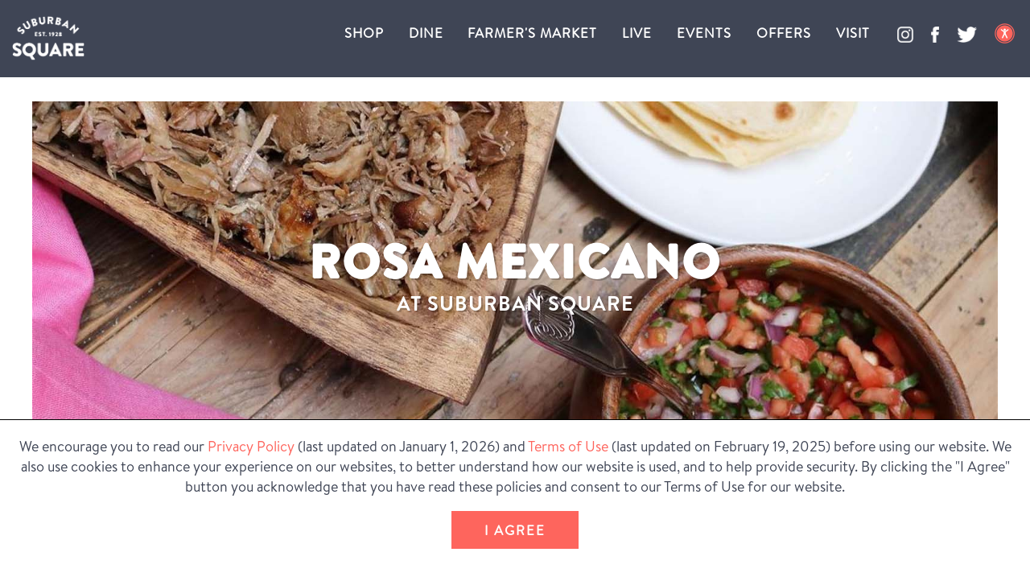

--- FILE ---
content_type: text/html; charset=utf-8
request_url: https://suburbansquare.com/stores/rosa-mexicano/21153/20078/view
body_size: 13349
content:

<!DOCTYPE html>

<html lang="en">
<head><!-- Google Tag Manager --><script>(function(w,d,s,l,i){w[l]=w[l]||[];w[l].push({'gtm.start':new Date().getTime(),event:'gtm.js'});var f=d.getElementsByTagName(s)[0],j=d.createElement(s),dl=l!='dataLayer'?'&l='+l:'';j.async=true;j.src='https://www.googletagmanager.com/gtm.js?id='+i+dl;f.parentNode.insertBefore(j,f);})(window,document,'script','dataLayer','GTM-5C7H9RP');</script><!-- End Google Tag Manager --><title>
	Suburban Square
</title><meta name="description" content="Suburban Square is a modern-day lifestyle destination that&#39;s the perfect mix of modern, classic, and cool. With a curated mix of retail offerings and unique dining options, the Square is the Main Line&#39;s go-to destination to escape the everyday." /><meta name="viewport" content="width=device-width, initial-scale=1, user-scalable=yes" /><meta property="og:title" content="Suburban Square" /><meta property="og:url" content="https://www.suburbansquare.com" /><meta property="og:site_name" content="Suburban Square" /><meta property="og:description" /><link rel="icon" type="image/png" href="https://eu2allwebext.blob.core.windows.net/suburbansquare/www/resources/images/common/icons/i_icon_favicon.png" /><link rel="stylesheet" media="all" href="/resources/styles/common/base.css?v=2501019" /><link rel="stylesheet" media="all" href="/resources/styles/common/accessibility.css?v=231221" /><link rel="stylesheet" href="https://kit.fontawesome.com/7912ddfe96.css" crossorigin="anonymous" />

<script src="/resources/scripts/jquery/core/jquery-3.6.0.min.js"></script>
<script src="/resources/scripts/js/webmain.js?v=240710"></script>

<!-- other -->
<script type="text/javascript" async="" src="https://www.google-analytics.com/analytics.js"></script>

<script async="" src="https://www.googletagmanager.com/gtm.js?id=GTM-TGFW65N"></script>
<script type="text/javascript">
    var gform; gform || (document.addEventListener("gform_main_scripts_loaded", function () { gform.scriptsLoaded = !0 }), window.addEventListener("DOMContentLoaded", function () { gform.domLoaded = !0 }), gform = { domLoaded: !1, scriptsLoaded: !1, initializeOnLoaded: function (o) { gform.domLoaded && gform.scriptsLoaded ? o() : !gform.domLoaded && gform.scriptsLoaded ? window.addEventListener("DOMContentLoaded", o) : document.addEventListener("gform_main_scripts_loaded", o) }, hooks: { action: {}, filter: {} }, addAction: function (o, n, r, t) { gform.addHook("action", o, n, r, t) }, addFilter: function (o, n, r, t) { gform.addHook("filter", o, n, r, t) }, doAction: function (o) { gform.doHook("action", o, arguments) }, applyFilters: function (o) { return gform.doHook("filter", o, arguments) }, removeAction: function (o, n) { gform.removeHook("action", o, n) }, removeFilter: function (o, n, r) { gform.removeHook("filter", o, n, r) }, addHook: function (o, n, r, t, i) { null == gform.hooks[o][n] && (gform.hooks[o][n] = []); var e = gform.hooks[o][n]; null == i && (i = n + "_" + e.length), gform.hooks[o][n].push({ tag: i, callable: r, priority: t = null == t ? 10 : t }) }, doHook: function (n, o, r) { var t; if (r = Array.prototype.slice.call(r, 1), null != gform.hooks[n][o] && ((o = gform.hooks[n][o]).sort(function (o, n) { return o.priority - n.priority }), o.forEach(function (o) { "function" != typeof (t = o.callable) && (t = window[t]), "action" == n ? t.apply(null, r) : r[0] = t.apply(null, r) })), "filter" == n) return r[0] }, removeHook: function (o, n, t, i) { var r; null != gform.hooks[o][n] && (r = (r = gform.hooks[o][n]).filter(function (o, n, r) { return !!(null != i && i != o.tag || null != t && t != o.priority) }), gform.hooks[o][n] = r) } });
</script>

<script type="application/ld+json" class="yoast-schema-graph">{"@context":"https://schema.org","@graph":[{"@type":"WebPage","@id":"https://suburbansquare.com/","url":"https://suburbansquare.com/","name":"Home - Suburban Square","isPartOf":{"@id":"https://suburbansquare.com/#website"},"datePublished":"2018-10-15T17:17:34+00:00","dateModified":"2022-12-14T03:26:57+00:00","description":"From trips down the shore to pop-up picnics on the lawn—Suburban Square has your wants, needs and absolute must-haves all summer long.","breadcrumb":{"@id":"https://suburbansquare.com/#breadcrumb"},"inLanguage":"en-US","potentialAction":[{"@type":"ReadAction","target":["https://suburbansquare.com/"]}]},{"@type":"BreadcrumbList","@id":"https://suburbansquare.com/#breadcrumb","itemListElement":[{"@type":"ListItem","position":1,"name":"Home"}]},{"@type":"WebSite","@id":"https://suburbansquare.com/#website","url":"https://suburbansquare.com/","name":"Suburban Square","description":"Modern. Classic. Cool.","potentialAction":[{"@type":"SearchAction","target":{"@type":"EntryPoint","urlTemplate":"https://suburbansquare.com/?s={search_term_string}"},"query-input":"required name=search_term_string"}],"inLanguage":"en-US"}]}</script>

<!-- Google Tag Manager -->
<script>
    (function (w, d, s, l, i) {
        w[l] = w[l] || []; w[l].push({
            'gtm.start':
                new Date().getTime(), event: 'gtm.js'
        }); var f = d.getElementsByTagName(s)[0],
            j = d.createElement(s), dl = l != 'dataLayer' ? '&l=' + l : ''; j.async = true; j.src =
                'https://www.googletagmanager.com/gtm.js?id=' + i + dl; f.parentNode.insertBefore(j, f);
    })(window, document, 'script', 'dataLayer', 'GTM-TGFW65N');
</script>
<!-- End Google Tag Manager --><!-- Start code for MasterSlider -->
<link type="text/css" rel="stylesheet" href="/resources/scripts/jquery/masterslider/style/masterslider.css" /><link type="text/css" rel="stylesheet" href="/resources/scripts/jquery/masterslider/skins/metro/style.css" />

<script src="/resources/scripts/jquery/masterslider/masterslider.min.js"></script>
<script src="/resources/scripts/jquery/masterslider/jquery.easing.min.js"></script>

<script type="text/javascript">
    $(document).ready(function () {
        var horizontal_aspect_ratio = 9 / 16;
        var vertical_aspect_ratio = 16 / 9;

        var window_width = $(window).width();
        var window_height = $(window).height();

        var width_to_use = "";
        var height_to_use = "";

        var is_landscape = "N";
        var is_portrait = "N";

        if (window_width < window_height) { is_portrait = "Y"; }
        else { is_landscape = "Y"; }

        //home hero photos
        if ($("#home_hero").length > 0)
        {
            var slider_home_hero = new MasterSlider();

            width_to_use = window_width;
            
            if (window_width <= 700 && window_height >= 600 ) { height_to_use = window_height - 300; }
            else if (window_width <= 700 && window_height >= 500) { height_to_use = window_height - 200; }
            else if (window_width <= 700 && window_height >= 400) { height_to_use = window_height - 100; }
            else if (window_width <= 700) { height_to_use = window_height; }
            //--
            else if (window_width <= 1200) { height_to_use = window_height * .8; }
            else { height_to_use = window_height; }

            slider_home_hero.setup('home_hero',
            {
                autoHeight: false,
                width: width_to_use,
                height: height_to_use,
                layout: "fillwidth",
                autoplay: true,
                loop: true,
                view: "fade",
                grabCursor: false,
                space: 0,
                swipe: true,
                mouse: true,
                keyboard: true,
                overPause: false
            });

            if ($(".ms-slide").length >= 2) { slider_home_hero.control("bullets", { autohide: false }); }
            MSScrollParallax.setup(slider_home_hero, 100, 80, true);
        }

        //hero photo for home page - leasing specific slides
        else if ($("#home_hero_video").length > 0) {
            var slider = new MasterSlider();

            if (window_width <= 900 && is_portrait == "Y") { height_to_use = window_height * horizontal_aspect_ratio; }
            else if (window_width <= 900 && is_landscape == "Y") { height_to_use = window_height; }
            else { height_to_use = window_height; }

            slider.setup('home_hero_video', {
                autoHeight: false,
                width: window_width,
                height: height_to_use,
                layout: "fillwidth",
                autoplay: true,
                loop: true,
                view: "fade",
                grabCursor: false,
                space: 0,
                swipe: true,
                mouse: false,
                keyboard: true
            });

            if ($(".ms-slide").length >= 2) { slider.control("bullets", { autohide: false }); }
         
            MSScrollParallax.setup(slider, 50, 80, true);
        }

        //home now open
        if ($("#slides_home_now_open").length > 0)
        {
            var slider_home_now_open = new MasterSlider();

            width_to_use = 800;
            height_to_use = width_to_use * horizontal_aspect_ratio;

            slider_home_now_open.setup('slides_home_now_open',
            {
                autoHeight: true,
                width: width_to_use,
                height: height_to_use,
                layout: "partialview",
                autoplay: true,
                loop: true,
                start: 2,
                grabCursor: false,
                space: 0,
                swipe: true,
                mouse: true,
                keyboard: true,
                overPause: false,
                fillMode: "fit",
                speed: 10,
                filters: {
                        grayscale: 1,
                        opacity: 0.5,
                        brightness: 2}
            });

            if ($("#slides_home_now_open .ms-slide").length >= 2) { slider_home_now_open.control("arrows", { autohide: false }); }
        }

        if ($("#slider_home_whats_new").length > 0) {
            var slider_home_whats_new = new MasterSlider();

            if (window_width <= 1400) { width_to_use = window_width / 1.5;  }
            else if (window_width <= 700) { width_to_use = window_width / 2;}
            else { width_to_use = window_width / 4;  }

            slider_home_whats_new.setup('slider_home_whats_new',
                {
                    autoHeight: true,
                    width: width_to_use,
                    //height: height_to_use,
                    layout: "partialview",
                    autoplay: true,
                    loop: true,
                    start: 1,
                    grabCursor: false,
                    space: 0,
                    swipe: true,
                    mouse: false,
                    keyboard: true,
                    overPause: false,
                    speed: 10,
                    space: 10,
                    view: "basic",
                    filters: {
                        grayscale: 1,
                        opacity: 0.5,
                        brightness: 2
                    }
                });

            //pause/play
            // pause/play
            $('#slider_button').click(function (event) {
                event.preventDefault();
                var button = $(this);

                if (button.find('span').hasClass('fa-pause')) {
                    slider_home_whats_new.api.pause();
                    button.html('<span class="fa-solid fa-play"></span>');
                    button.attr('aria-label', 'Resume');
                    updateAnnouncement('Paused scrolling');
                } else {
                    slider_home_whats_new.api.resume();
                    button.html('<span class="fa-solid fa-pause"></span>');
                    updateAnnouncement('Resumed scrolling');
                    button.attr('aria-label', 'Pause');
                }
            });

            // previous slide
            $('#slider_button_prev').click(function (event) {
                event.preventDefault();
                slider_home_whats_new.api.previous();
                updateSliderLabels();
            });

            // next slide
            $('#slider_button_next').click(function (event) {
                event.preventDefault();
                slider_home_whats_new.api.next();
                updateSliderLabels();
            });

            // listening to slide change event
            //slider_home_whats_new.api.addEventListener(MSSliderEvent.CHANGE_START, function () { updateSliderLabels(); });
            slider_home_whats_new.api.addEventListener(MSSliderEvent.CHANGE_START, function () { updateAnnouncement(''); });

            function updateSliderLabels() {
                var current_slide = slider_home_whats_new.api.index() + 1;
                var total_slides = slider_home_whats_new.api.count();

                // update live region announcement for next/prev slides
                updateAnnouncement('Scrolled to Slide ' + current_slide);
            }

            function updateAnnouncement(message) {
                $('#slider_annoucement').text(message);
            }

            // start with Slide 1 announcement when the page loads
            /*
            setTimeout(function () {
                updateAnnouncement('Starting on Slide 1'); // Initialize the first slide announcement
            }, 500);
            */
        }

        else if ($("#history_hero").length > 0) {
            var slider_home_hero = new MasterSlider();
            var auto_height = true;

            width_to_use = window_width;

            if (window_width <= 700 && window_height >= 600) { height_to_use = window_height - 300; }
            else if (window_width <= 700) { height_to_use = window_height; auto_height = false; }
            else if (window_width <= 1200) { height_to_use = window_height - 200; auto_height = false; }
            else if (window_width <= 1400) { height_to_use = window_height - 100; auto_height = false; }
            else { height_to_use = window_height; }

            slider_home_hero.setup('history_hero',
                {
                    autoHeight: auto_height,
                    width: width_to_use,
                    height: height_to_use,
                    layout: "fillwidth",
                    autoplay: true,
                    loop: true,
                    view: "fade",
                    grabCursor: false,
                    space: 0,
                    swipe: true,
                    mouse: true,
                    keyboard: true,
                    overPause: false
                });

            if ($(".ms-slide").length >= 2) { slider_home_hero.control("bullets", { autohide: false }); }
            MSScrollParallax.setup(slider_home_hero, 100, 80, true);
        }
    });
</script>
<!-- End code for MasterSlider --><!-- Start Animation -->
<link rel="stylesheet" href="/resources/scripts/jquery/animation/animate/animate.min.css" />
<script src="/resources/scripts/jquery/animation/waypoints/jquery.waypoints.min.js"></script>

<script>
    function animateBox(arg_id, arg_animation) {
        if (
            arg_animation == "fadeIn" ||
            arg_animation == "fadeInUp"
        )
        { $(arg_id).css("opacity", 0) };
        
        $(arg_id).waypoint(function () { $(arg_id).addClass(arg_animation); }, { offset: "70%" });
    }
</script>
<!-- End Animation -->

    <!-- Start Hamburger -->
<link rel="stylesheet" href="/resources/scripts/jquery/hamburger/hamburger.min.css?v=231112" />
<!-- End Hamburger -->

    <link rel="stylesheet" media="all" href="/resources/styles/pages/store_view.css?v=221216" />

    <style>#store_hero .container_row { background-color:var(--color-blue); background-image:url(https://eu2allwebext.blob.core.windows.net/shopkimco/assets/12987/111/1067/b37574abd957468e9beb9aebdec612a3.jpg); }</style>
<link rel="stylesheet" media="print" href="/resources/styles/common/print.css?v=211122" />

    <!-- facebook -->
    <script>
        !function (f, b, e, v, n, t, s) {
            if (f.fbq) return; n = f.fbq = function () {
                n.callMethod ?
                n.callMethod.apply(n, arguments) : n.queue.push(arguments)
            };
            if (!f._fbq) f._fbq = n; n.push = n; n.loaded = !0; n.version = '2.0';
            n.queue = []; t = b.createElement(e); t.async = !0;
            t.src = v; s = b.getElementsByTagName(e)[0];
            s.parentNode.insertBefore(t, s)
        }(window, document, 'script',
            'https://connect.facebook.net/en_US/fbevents.js');
        fbq('init', '251361047899864');
        fbq('track', 'PageView');
    </script>

    <!-- adroll -->
    <script type="text/javascript"> adroll_adv_id = "633LV452LBCNBPFPM7LMRB"; adroll_pix_id = "LSP7RWKVKNHQPCMZTXKOCA"; adroll_version = "2.0"; (function (w, d, e, o, a) { w.__adroll_loaded = true; w.adroll = w.adroll || []; w.adroll.f = ['setProperties', 'identify', 'track']; var roundtripUrl = "https://s.adroll.com/j/" + adroll_adv_id + "/roundtrip.js"; for (a = 0; a < w.adroll.f.length; a++) { w.adroll[w.adroll.f[a]] = w.adroll[w.adroll.f[a]] || (function (n) { return function () { w.adroll.push([n, arguments]) } })(w.adroll.f[a]) } e = d.createElement('script'); o = d.getElementsByTagName('script')[0]; e.async = 1; e.src = roundtripUrl; o.parentNode.insertBefore(e, o); })(window, document); adroll.track("pageView"); </script> 
<meta name="keywords" content="Suburban Square, lifestyle destination, retail, dining, ardmore, ardmore farmers market, ardmore market, suburban main line, pennsylvania, PA, shopping, stores" /></head>

<body>
    <noscript><img height="1" width="1" style="display:none" src="https://www.facebook.com/tr?id=251361047899864&ev=PageView&noscript=1" alt="" aria-hidden="true"/></noscript>

    <!-- Google Tag Manager (noscript) --><noscript><iframe src="https://www.googletagmanager.com/ns.html?id=GTM-5C7H9RP" height="0" width="0" style="display:none;visibility:hidden"></iframe></noscript><!-- End Google Tag Manager (noscript) -->

    <a href="#content" class="link_on_focus_only" role="button">Skip to Main Content</a>
    <a href="/settings/accessibility" class="link_on_focus_only" role="button">Accessibility Settings</a>

    <form method="post" action="./view?uk=21153&amp;mok=20078" id="for_main">
<div class="aspNetHidden">
<input type="hidden" name="__EVENTTARGET" id="__EVENTTARGET" value="" />
<input type="hidden" name="__EVENTARGUMENT" id="__EVENTARGUMENT" value="" />
<input type="hidden" name="__VIEWSTATE" id="__VIEWSTATE" value="GTPlI/pdgLAZSjJ+8D7LWcLadlXkFkZqhkTyDr1pS0LimwDagTOmXvFQmrhkpmYIrn7lLHXrgZHdJ/4/VabFIvzugovTEUeKenGIdoKueA9PYYLfwaV9M2G8bYoV7wLVTz8unr9jILiYgHR38rK86wH8naiN0R1G1L6Z+qrgeuGevrlqrDb7Uk73COxgAnGvL0sxMKwANOVy3kp40PiHUdsxYHhfaH+ll4Pdk7lW1dmvXRAo4x3PmeI/V7uZSYjQD+wsOrJZ3ZIvxfRXLfY320fyYCPSLiFL/jv1KKS2VWbPTEYa7uGt/yCfsgseFZbr9ew3KOk8xu5BMdOrfLhzQeY4QNnbUsKfbQX+o1iCQ51Hb3bsgVkOYKhGl8/zJc2l6FuMAlBH7W0G3ZRwsfFdET/UhF0bvine99oFnWHWfWPpo4zG9cX/w/ndpsWRGSt6vb7/JDxTqbKjJO94KgXq6SXZotJlzbR4yCnQ6cl6BgKeHp+wgtTjfdUq2jiyAS6GnyKYsHniZefbLJoIbsNS/WUsZgCXj1iPCblBJpPfd9o4l+6Lbdb2vM14DUCxg+iZ3PjGGqXyze1PFnN0Q+EtKAQwvoQ55NwDxxYWs34rllU4gJItoiRsPHEEtWyugrCEqwr9QJm6RtLKbsGcJzkcjbEUr/CcpkfF+JEglqCpHlEAd3FBeswVjRtcjN/1GI0GPMiOE/4YLRmf5zHoXCpepnqCwxhb4+5YYHJ0J8ibD3znTA//NHpsaYuk7mb6zA5qXMiaUZCn+pTx75CvguJqdI8QMSFNOJboI9kjwaL/cbj4Lejl6FaYrVEwa1ijBGAuAvs0hC9o9WLj6naR19Rx5WTgG2pg77rKNJ/hPHNsJ1+HGwblCs9HjEbzQxrReSLiNqWEnc+2psG4wrZ+oOqWfEsbhvZdHR7z7R8h5O28nmFs380ILaPD1T/OnoOsBnc3+ScU0Bj00G2n64O004oKWGlRjkrFMt9BSwmwKyJHreP0KP3BKaFobpa/7scFn/P/VVRv8dRdxHMQvQ5Vdy52nOfdwQysFo38kedv+HQK6rD8n+GwHKxuLUytWC0ik60O+aie/gw3t1OEpkTkb+oQzDQ2TtwBtS+D6UkOudOVcETzuid4xgesXoTuLJFMreooCE7fgfRY+QuAxhmlSzgVUWeB9qTe+3my9Z1sin5jxe6GRyrKRGeG3/ATRhnjx5snBU0V0yrB3j8G+rFbM8gYNbCfQueXEqTT2ifb1FrYVckIy2IfN+PZCERMnk+sCGOsAfTQtW1lBgB/BbxL7buV2QXRsj6uukje7zzHtztCcM9847i665x0KI9JsCy6tPvMvVPJMX4117Ezxc2G3wY2k4BLrtepE7J0IeWbiQL89bdwV9uI0DbTAoMQX8X7baxeIVx+88J16cJfNEXanKN8LNQB7ejFnTFWdVrKb+ZlSr41//qGMLQJlIvKHAnr07exfjQMU0LptKtHmzYEEQSGkwRFfF5qn50AJfj2+2cAokew4UmuIInoOtnsR0WiPyIATt1Fa7okL64Vcndwnj/TSSYC0lz5Un02tYXgfbI1S/6TZaRh+sGUK48eSpxjDDHvdlW6mTCSgbPylMMzPiDQ0G/8V7+iPstV/thy4+vntezJbEL8SKfF89eQ4+bPWEGf8J8zEDBNGbSsYFXK50vARuo2WL9FW55ZI4ZG2TzX9jUp9emOUx6b5JP7eXhK9F7MaSsPFTl/c4XuSXI+jHK8RyhVdUvmNCb5IbP4qb6HPjsMzWxKMT8GLUz9NVMcQcxewUdbTYUTIcniq64ezvuf2MR2x++4x2Uomoyk4ZyG5SK1F4YCls3owtVGY1jKDTJ8j2K/px9XK0P1KhvEMFJmuW/1C3yoTKEgT9m9uNvApMwaesHFYYlpnbqGeE4T94Gx/yMPUbatQVqJ/7fjDVaFm4zuoQFbpn3OxO1DmRNXiMEXx8efCSk8mBGIFAE1IR9VyvLtLIoxzPWpMX7aFijUgBVX/BEJsZQo2io9SV4RcUguvcIvemvZcXIfHkzT/TT1Rfor7RjQVL9tpHt1SbSUQ1N6S6wSZYH2BWRWAT9kPHjwlp7k5h4L+1aqpg7/JQMvC0V22f5fHN8jAE2omXGvpJpBtoP4rJaLvolAEn3pINTWU+ZrE0uYnieIQYnI0hkyfRjyW+Vpa1dXyrrKYmdWh0NQ0dHVcs6dv9VRjg+SrCYej1gHp9X1FWS/ztncISLKoRDPYLm9wKO7SEm9Q07aFuzHQt2cn7s/nNj16LbikePPWyFqe4laE/z4VNguUXYtMMlRANm7C1Mb7ONlmmUu0yHXYwTUsrNjNE/Ea/sNyf/9QxNuwmiVVnNkzkId/oQ08ayCD3eJf0WetpdxA7PLhOCGweZpZm6yjTC6UTZ2Uil/AqLU43waMkDx+B23GUAgxiPzPDnUwyKdCwAisbQ6OfE8a+9lSczJdbMqeWmOmzZhoWF4Rff6RKj1S06mDawzMkC6bNjjznYoqHeJOa6yoIjvH5xFbg8ArS3hZX1nn6pQdo0pgdyUUKb5cKLXu5NKSedhJws02vi+G+K/S+Qv8F4lpiYN776bt/p58vjCFVSBXEPpoJMGfHGvasrznxasKLBf/lkGeRq507+mLr1HhNgx/32PXm6gMvNhwhw5F5LlRuQ9V3o+lbeuKaitLedZaqLZi0dPnF5T6BZYhgfluhslLKUC+WPTvvBlOXDTy0VnnUi8QxRYmyEykS/yuHiSVTnQqJvQPmRhMFBOpKmT+W6RaKRdA0bafuNa//X7/o2J2t6NnPHRMbMMWQrRK0Rf81uK2j4Et4ADWcPltz82bvYNZARBC7WOjqoSzko5EqIAQyk/vQHF68x6eQFlPGglweecI8UHlvcjSC91kC1hXA5dQQyCYOv8uYcUiof9dnddbNWuky8miPgq2f+2KI3CkXMHt/tCMzCmOEaGK/iEMZ14MrzphjLSXGYPNpkfUm+clap9DtlkFmDdX+1BCzYgjzJqeyBM3pmYu4nHC9PKs43X5oaekffMBXr/itt1WxwJDx32xnDIlwwxlkEU1UDu5MzAyYTbNM+kVxWt6RKKOHEW13ULtHE7sXCxci8l8zGtNMMqBilj88yLva7uyx9fkt+FOM0HJ32QL6vWTCTF6h8pQ16fGc52lJXU08O8bz//+OZdoEDoUaVFHXdfOTwQHw1emnzz9vUordt9PbjFvUo1Admfnr3NJJ2V0DyWA9gm07pCsVMNLCnUFr0sObwh0d3AiDIL6ApjaK8IKZ6AZNI4WWxc94ZbHfAfDLc+//VkT92EeLPOdIu8LYP135ElPwvgUDUim90Xx3zoJXTC8791fjP9CJIMMQU9sdt0M1ZiWlbzVoK5joM2cuUQC+Mc9NMLdBcfUc72JF3262pMZxrcOmzt2mokcRs0PGi6cvfRewouzerLe/al2bZdS0+Nq2QR4ahkVd492rv47w50nEnVmBCcSKseQ86il3vn8gWMM3jYuB9dIVXGvW3VACPqGdi8gdkbELEyFYssAIXt9iqQHJ8ydXWkyrJX6Cfkw2Lm/mNA2f5+cgaDxCX9VzH+W6bxLtfDjUX2EzGDNC97pt+GpXboh5fmXiRw417u/[base64]/SlPQ53HxlEqy35vumSYKQ5ADQaohUgV1p4citlo55/34WkFZmmVjCrc2vrO9+DEJo+A6o8t+i3Y+U+E3x8AA5NlWh/[base64]/M4+N5HTuME04S/UnBq8A2626Yv0V1fOSOcdwLR/vaoC9GR7IerjIm5DDlzXJcPvrJaMnpY1f5mEhCbvSttN/JZOOK1Wk2OfqnuuI/eHN+d56V40cFEAGKXkkd6Pwr9zzKKsD1TQCVkumtKO42aKnunP46t221wjYdamQd19QBUg27xvIQfZK1Nfw66im70RZF9EFf5qjKP/[base64]/cuqok1lhxwYySZTQDHBHg8dYTjgdetN8SbzMxMe+A+rZyWx7l+5/[base64]/3W24v7buejN/8bIlYdHMcuHuqzyZ9ynUKeqRT9faA149VoCwbH9Ieh4OfmPk6VXS6ZtZi3EfcrjeBcM/hv2qixOor/l35V0Vk/SkqwdXcFHMWLxXsqh0i7HNgRUOHpbKb7eaQRwlhL8BqHlf3c4gDkDMZTnuj1v9sM1tWXDEOb+NBerRfX55wvIDWjBI6Nl1892PEyrjen++7Fv0LDkIJVx69T+53jilCRnA39CskRgZ4e/OvnHO0F0McA68r2OEdb1P0gpF+VGyZdUsQbiGD7sDvHAv1Pqbdwp/A/oz4ERbeuqm02lWihPuaexjCgkOZwa0x0Xuk9jy3HnpzB3ytprrA+nll1/w9Y4pfl3ywo72a8+tV6MSSAA2AoNYCGHp8KlHJQBSqYP9mWBq5hWUAMj3J746anTNXMxTbsKzz8m7gnuje7BURjtRWRT+MlmpDvz1MrgNLATu6XvzfC2dHeZ1jq2e/[base64]/0OR+z8K/[base64]/KMDu+Y53IhW4mHShF/drxcCypp54IZ08CTuHbwNmDRXMpXSIYc0FTLjQwzeHHQTN9eN4bo/vnxQ5s4VQmUOCQ6OIUc/sTgwdDnVaLVLX4UbTcbZZYUXL/hcSTiK/7ApN+l8Z/vChUJhcSaaUMhulwdAcT1gSzTOUkOB17xESL8SvMCZQuscIWJP1xjyhpXqaguexGOeTBJssxqNkpHnGaruO5NHvdgXM2Hu+5qn7pouyM91k5ipqRNabEi/C1a/ojPBab8CX6uwlFjU96GqPBGPf+0+kZKlno2CDPlWf6ZyPpT8rHvOWY7uI11cr+DEjeqGwlnP+3WdOT8oF9kkXOVK2bp/Ab0fVQ69/[base64]/GSAPmXJhPVNDA6l2wRGXEmSC73TacX3maSCgkNdktxEp7bWfO5Hh+NfNHe1s+6Qs+TZdi9Z3D7UMd0eGhoruKautzmo/zhfMBCoB1InPUfaKYoaJUxLuu8M0414bu1wg7dMNigL7WNE723XqN9UTUko5KIZ7SeCFD9tFH6q6YiQfhCjyFIIfRXH34p0e6PAsn54cHtBfiT20VfzvCEjGW+EHp/FH2K3fE8zFVnS7UMrNMNMnbgx6byo8rzUbCDhoMhqoWtzbl1bmRCduZDIB3tqZhtVvbWP6S39UMZs7g08Vk4zplB+Cm54RUQHRVo72ntwj/uiA3DZUjnsUKtYgWz8g7gdG83ZNjFDnNs9SjX3QCuH0mUn18GtZFY+xaDXzktzAbH++FWJ9X4I6IkJO57NPV3LGA+7mMlTncTmNPR7LInwbQjGN0C2/lKCl/EFbQ1//yjr6x7/xvUSN5TTO76dCFF6D+uWYsAj0Ay8JIQ7RFWCG5Dscpvu2idmD0Ui5YZoHmKThFhiIOAAhP+gTx+RJA8QXDnEBAx52GyMQOAeCx80hhyzNUs6rGfycNvxeNZ9o05LhMKnBxnZ6pa6Igt2Z7CHNyEMazAHnnGk+KPjO0Y0wk7UfKLA2r4dcGuPffG5nQyQyAXba/Qd1C80vzwnNQTpDr6xDAOL+VEKg0f43/lWRC/MGX4+H3QXxHGLKuxHtbxI2qV0ovbuGX5Cggre0mM+7zoW72sjgaGgwJ0IlRZIP8KO19U0ejqJgnMuI9aRdXE1H/[base64]/aOfjk01z6G2Ia5llXKHjMZcBXV13byefyYgI2hmRYASvixONZFToWPVCkNkB5Vq+ryaIRHNd3kJ9XKcRJfK0VPY90AdTxPx7ysz6P2Y7JCAwL/yMa03e7M/55md3zV7AAia59nY6G1Kxi7+WFnwPaA73TbvdmQlt50fLouhHnwmObkji166s8XA+JtvODs2NAZyI3KC2kAZzqG1yj0AbLJcuoYqQtBBKyk0Ndi/Cw2jWrY3ZgWVuTaJzXcFLruz5/QTnoQmW1U+Sy2blcduzYJi/5UusgboQ=" />
</div>

<script type="text/javascript">
//<![CDATA[
var theForm = document.forms['for_main'];
if (!theForm) {
    theForm = document.for_main;
}
function __doPostBack(eventTarget, eventArgument) {
    if (!theForm.onsubmit || (theForm.onsubmit() != false)) {
        theForm.__EVENTTARGET.value = eventTarget;
        theForm.__EVENTARGUMENT.value = eventArgument;
        theForm.submit();
    }
}
//]]>
</script>


<script src="/WebResource.axd?d=pynGkmcFUV13He1Qd6_TZLMTfqr0bISrMnrHndUls8xyleqabmEmpkHRvrhhogeLvijmH6VdSQDE2ppoeJ53ag2&amp;t=638901392248157332" type="text/javascript"></script>


<script src="/ScriptResource.axd?d=NJmAwtEo3Ipnlaxl6CMhvsBkn2HD7Fz0QCa5S3TegTknDOA-GPqgeTVgf3cjb7RNUyonb6agq4iMyshyutbq5-TRtvkfC1keoQIGXH53Li5r6kVJh4zLMg6LJymrw2ALa1q3_wouG1P4PfWJ65taollyiurd7fZHmW0FbneHm2Y1&amp;t=5c0e0825" type="text/javascript"></script>
<script src="/ScriptResource.axd?d=dwY9oWetJoJoVpgL6Zq8OKUyeRzV-BAkw6ogWtE-ROX0NOGYPWcaz3ZOd2c1Xv3Zkh9inlrm9KX7Yn6G2GUE-0wXvtE1S_C0I9AmMfqclZjNF5mNNZLGIS_Ssepm0b-c60m5NCrR2aj0guFZyBhWY8VWchIpMZynEHH-8ndV2XQ1&amp;t=5c0e0825" type="text/javascript"></script>
<div class="aspNetHidden">

	<input type="hidden" name="__VIEWSTATEGENERATOR" id="__VIEWSTATEGENERATOR" value="6AB643D1" />
</div>
        <script type="text/javascript">
//<![CDATA[
Sys.WebForms.PageRequestManager._initialize('ctl00$scrman_main', 'for_main', [], [], [], 90, 'ctl00');
//]]>
</script>


        
        
        <div id="gdpr_box"><div id="gdpr_box_content"><p>    We encourage you to read our <a href="/privacy-policy">Privacy Policy</a> (last updated on January 1, 2026) and <a href="/terms-of-use">Terms of Use</a> (last updated on February 19, 2025) before using our website. We also use cookies to enhance your experience on our websites, to better understand how our website is used, and to help provide security. By clicking the "I Agree" button you acknowledge that you have read these policies and consent to our Terms of Use for our website.  </p>  <p>    <a id="agree_link" href="/i-agree" class="link_as_button" role="button">I Agree</a>  </p></div></div>

        <header>
            <div class="container_row">
                <div class="flex_row">
                    <div id="rd_menu_button" class="rd_only">
                        <a href="#" onclick="check_ResponsiveMenu()" class="hamburger hamburger--collapse" role="button" aria-label="menu" aria-haspopup="true" aria-expanded="false">
                            <span class="hamburger-box">
                                <span class="hamburger-inner"></span>
                            </span>
                        </a>
                    </div>

                    <div class="box" id="logo">
                        <div class="body"><a href="/" class="small"><img src="https://eu2allwebext.blob.core.windows.net/suburbansquare/www/resources/images/common/logos/i_logo_suburban_square_white_horizontal.png" alt="Suburban Square's Home Page"></a></div>
                    </div>
                    <div class="box" id="menu">
                        <ul><li><a href="/stores/shopping" class="" >Shop</a></li><li><a href="/stores/dining" class="" >Dine</a></li><li><a href="/stores/ardmore-farmers-market" class="" >Farmer's Market</a></li><li><a href="/live" class="" >Live</a></li><li><a href="/events" class="" >Events</a></li><li><a href="/offers" class="" >Offers</a></li><li><a href="/visit" class="" >Visit</a></li><li class="icon social_media"><a href="https://www.instagram.com/suburbansquare" target="_blank" class="" > <img src="https://eu2allwebext.blob.core.windows.net/suburbansquare/www/resources/images/common/icons/i_icon_social_instagram.png" alt="Instagram (Opens in a new window)"/></a></li><li class="icon social_media"><a href="https://www.facebook.com/SuburbanSquare" target="_blank" class="" > <img src="https://eu2allwebext.blob.core.windows.net/suburbansquare/www/resources/images/common/icons/i_icon_social_facebook.png" alt="Facebook (Opens in a new window)"/></a></li><li class="icon social_media"><a href="https://twitter.com/SuburbanSquare/" target="_blank" class="" > <img src="https://eu2allwebext.blob.core.windows.net/suburbansquare/www/resources/images/common/icons/i_icon_social_twitter.png" alt="Twitter (Opens in a new window)"/></a></li><li class="icon accessibility"><a href="/settings/accessibility"  class="" > <img src="https://eu2allwebext.blob.core.windows.net/suburbansquare/www/resources/images/common/icons/i_icon_accessibility.png" alt="Accessibility Settings"/></a></li></ul>
                    </div>
                </div>
            </div>
            <div id="color_bar"></div>
        </header>

        

        <main id="content" tabindex="-1">
            
    <div class="wrapper_row" id="store_hero">
        <div class="container_row width_1200">
            <div class="hero_text">
                <h1>Rosa Mexicano</h1><h2>At Suburban Square</h2>
            </div>
        </div>
    </div>

    <div class="wrapper_row" id="store_view">
        <div class="container_row width_1200">
            <div class="container_row_content">
                <div class="flex_row">
                    <div class="box">
                        <div class="body">
                            <p>Rosa Mexicano is a destination born of a unique vision: a fresh take on authentic Mexican cuisine, serving both beloved classics and sophisticated dishes in a stylish and sophisticated atmosphere. With every dish we honor Mexican heritage.</p><div class="link_row"><ul><li><a href="https://www.rosamexicano.com/location/ardmore" target="_blank" class="link_as_button" aria-label="Rosa Mexicano's website (Opens in a New Window)">View Website</a></li></ul></div>
                        </div>
                    </div>
                    <div class="box">
                        <div class="body">
                            <img src="https://eu2allwebext.blob.core.windows.net/shopkimco/assets/12987/110/1313/48d9d4471ef948ef98b8fa6152aa7b09.png" alt="" role="presentation" class="logo"/>

                            105 Coulter Ave<br/>Ardmore, PA 19003<div class="directions"><a href="https://maps.google.com/?t=m&amp;z=15&amp;daddr=105 Coulter Ave,19003" aria-label="Get directions to Rosa Mexicano from Google Map (Opens in a new Window)" target="_blank">Directions</a></div><div class="phone"><a href="tel:6106730870">(610) 673-0870</a></div>
                        </div>
                    </div>
                </div>
            </div>
        </div>
    </div>


            <section class="wrapper_row" id="stay_in_the_know">
                <div class="container_row">
                    <div class="container_row_content">
                        <img src="https://eu2allwebext.blob.core.windows.net/suburbansquare/www/resources/images/common/icons/i_icon_diamond_red_triple.png" class="small_icon" alt="" role="presentation" />
                        <h2>Stay in the Know</h2>
                        <p>Join our mailing list to stay up-to-date on news, sales and upcoming events.</p>
                        <a href="/stay-in-the-know" class="link_as_button yellow_button">Join our mailing list</a>
                    </div>
                </div>
            </section>
        </main>

        <footer class="animated">
            <div class="container_row flex_row">
                <div class="box box_1">
                    <div class="body">
                        <div class="flex_row ">
                            <div>
                                <div class="content"><img src="https://eu2allwebext.blob.core.windows.net/suburbansquare/www/resources/images/common/logos/i_logo_suburban_square_white.png" alt="Suburban Square" role="presentation"></div>
                            </div>
                            <div>
                                <div class="content">
                                    <h2>Suburban Square</h2><p>Anderson & Coulter Avenue<br/>Ardmore, PA 19003</p>
                                    <p>610.896.7560</p>
                                    <p><a href="mailto:info@suburbansquare.com">info@suburbansquare.com</a></p>
                                </div>
                            </div>
                            <div>
                                <div class="content">
                                    <h2>Hours</h2>
                                    <p>
	 <strong>Monday-Saturday: </strong>10:00am-8:00pm<br>
	 <strong>Sunday:</strong> 12:00pm-5:00pm
</p>
<p>
	   Individual store, services, and restaurant hours may vary. Please contact merchants directly for their hours of operation.
</p>
                                </div>
                            </div>
                        </div>
                    </div>
                </div>
                <div class="box box_2">
                    <div class="body">
                        <ul class="flex_row no_bullets"><li><a href="/leasing" class="">Leasing</a></li><li><a href="/job-listings" class="">Job Listing</a></li><li><a href="/contact" class="">Contact</a></li><li><a href="/blog" class="">Blog</a></li><li><a href="/office-directory" class="">Office Directory</a></li><li><a href="https://www.tocite.net/suburbansquare/portal" target="_blank" aria-label="Parking Tickets (Opens in a new window)">Parking Tickets</a></li></ul>
                    </div>
                </div>
            </div>
        </footer>

        <section id="legal_and_links">
            <div class="container_row">
                <div class="flex_row">
                    <div class="box">
                        <p>&copy; 2026 Suburban Square. All rights reserved.</p>
                        <p><a href="/terms-of-use">Terms of Use</a>&nbsp;&nbsp;<span aria-hidden="true">|</span>&nbsp;&nbsp;<a href="/privacy-policy">Privacy Policy</a></p>
                        <p id="server_is">Server: BE01</p>
                    </div>
                    <div class="box">
                        <a href="https://www.kimcorealty.com" target="_blank"><img src="https://eu2allwebext.blob.core.windows.net/kimcorealty/www/resources/images/common/logos/i_kimco_logo_managed_by_an_affiliate_blue.png" alt="Managed by an Affilite of Kimco Realty (Opens in a New Window)" /></a>
                    </div>
                </div>
            </div>
        </section>

        

        



        <script>(function(i,s,o,g,r,a,m){i['GoogleAnalyticsObject']=r;i[r]=i[r]||function(){(i[r].q=i[r].q||[]).push(arguments)},i[r].l=1*new Date();a=s.createElement(o),m=s.getElementsByTagName(o)[0];a.async=1;a.src=g;m.parentNode.insertBefore(a,m)})(window,document,'script','//www.google-analytics.com/analytics.js','ga');ga('create', 'UA-961993-5', 'auto');ga('send', 'pageview');</script>
    </form>

    

    <script>
        $(window).scroll(function () {
            if ($(window).scrollTop() > 1) { $("header").addClass("header_scroll"); }
            else { $("header").removeClass("header_scroll"); }
        });
    </script>

    <!-- make analytics compliant to WCAG -->
    <script>
        window.onload = function () {
            setTimeout(function () {
                const imagesWithHeightOne = document.querySelectorAll('img[height="1"]');

                imagesWithHeightOne.forEach(imgElement => {
                    imgElement.setAttribute('alt', '');
                    imgElement.setAttribute('role', 'presentation');
                });
            }, 100);
        };
    </script>
</body>  
</html>

--- FILE ---
content_type: text/css
request_url: https://suburbansquare.com/resources/styles/common/base.css?v=2501019
body_size: 5461
content:
/* ------------------------------ */
/* Imports */
/* ------------------------------ */
/*
    Open Sans
    - 300 = Thin
    - 400 = Medium
    - 500 = Thick
*/

@import url('https://fonts.googleapis.com/css2?family=Material+Icons&family=Open+Sans:wght@300;400;500;600&display=swap');

@font-face { font-family: hvd_fonts_brandon_text_regular; src: url("/resources/fonts/brandon_text/hvd_fonts_brandon_text_regular.otf") format("opentype"); }
@font-face { font-family: hvd_fonts_brandon_text_medium; src: url("/resources/fonts/brandon_text/hvd_fonts_brandon_text_medium.otf") format("opentype"); }
@font-face { font-family: hvd_fonts_brandon_text_bold; src: url("/resources/fonts/brandon_text/hvd_fonts_brandon_text_bold.otf") format("opentype"); }
@font-face { font-family: hvd_fonts_brandon_text_black; src: url("/resources/fonts/brandon_text/hvd_fonts_brandon_text_black.otf") format("opentype"); }
@font-face { font-family: titling_gothic_fb_comp_med; src: url("/resources/fonts/titling/titling_gothic_fb_comp_med.otf") format("opentype"); }

@media {
    /* ------------------------------ */
    /* STANDARD HTML STYLES */
    /* ------------------------------ */
    /* calculator logic: */
    /* at with of 320 font size of 12 */
    /* at with of 1600 font size of 20 */

    :root {
        /* fonts */
        --font-0: hvd_fonts_brandon_text_regular, sans-serif;
        --font-1: hvd_fonts_brandon_text_medium, sans-serif;
        --font-2: hvd_fonts_brandon_text_bold, serif;
        --font-3: hvd_fonts_brandon_text_black, serif;
        --font-4: hvd_fonts_brandon_text_black, serif;
        /*--font-4: titling_gothic_fb_comp_med, serif;*/

        --font-size-5S: clamp(0.30rem, calc(0.27rem + 0.14vw), 0.41rem);
        --font-size-4S: clamp(0.36rem, calc(0.32rem + 0.19vw), 0.51rem);
        --font-size-3S: clamp(0.43rem, calc(0.38rem + 0.26vw), 0.64rem);
        --font-size-2S: clamp(0.52rem, calc(0.45rem + 0.35vw), 0.80rem);
        --font-size-1S: clamp(0.63rem, calc(0.53rem + 0.47vw), 1.00rem);
        --font-size-0: clamp(0.75rem, calc(0.63rem + 0.63vw), 1.25rem);
        --font-size-1L: clamp(0.90rem, calc(0.73rem + 0.83vw), 1.56rem);
        --font-size-2L: clamp(1.08rem, calc(0.86rem + 1.09vw), 1.95rem);
        --font-size-3L: clamp(1.30rem, calc(1.01rem + 1.43vw), 2.44rem);
        --font-size-4L: clamp(1.56rem, calc(1.18rem + 1.87vw), 3.05rem);
        --font-size-5L: clamp(1.87rem, calc(1.38rem + 2.44vw), 3.82rem);

        /* padding and margins */
        --spacing-5S: clamp(0.06rem, calc(0.02rem + 0.23vw), 0.25rem);
        --spacing-4S: clamp(0.13rem, calc(0.08rem + 0.23vw), 0.31rem);
        --spacing-3S: clamp(0.19rem, calc(0.16rem + 0.16vw), 0.31rem);
        --spacing-2S: clamp(0.38rem, calc(0.31rem + 0.31vw), 0.63rem);
        --spacing-1S: clamp(0.56rem, calc(0.47rem + 0.47vw), 0.94rem);
        --spacing-0: clamp(0.75rem, calc(0.63rem + 0.63vw), 1.25rem);
        --spacing-1L: clamp(1.13rem, calc(0.94rem + 0.94vw), 1.88rem);
        --spacing-2L: clamp(1.50rem, calc(1.25rem + 1.25vw), 2.50rem);
        --spacing-3L: clamp(2.25rem, calc(1.88rem + 1.88vw), 3.75rem);
        --spacing-4L: clamp(3.00rem, calc(2.50rem + 2.50vw), 5.00rem);
        --spacing-5L: clamp(4.50rem, calc(3.75rem + 3.75vw), 7.50rem);

        /* colors - brand */
        --color-blue: #3f4555;              /* navy in brand */
        --color-dark-blue: #191b21;
  
        --color-red: #fe655d;
        --color-dark-red: #c9514b;

        --color-green: #57b6b2;             /* teal in brand */
        --color-dark-green: #3e827f;

        --color-beige: #c6b987;
        --color-light-beige: #eeeae3;
        --color-lighter-beige: #f3f0eb;
        --color-super-light-beige:#fcfbf9;

        --color-warm-gray: #e8e2d7;
        --color-cool-gray: #e9e9ec;

        /* colors - other */
        --color-white: #FFFFFF;
        --color-black: #111111;
  
        --color-gray: #a9a9a9;
        --color-dark-gray: #626262;
        --color-light-gray:#f8f8f8;
    }

    html, body { width:100%; height:100%; margin:0px; padding:0px; font-size:20px; font-family: var(--font-0); font-weight:300; color:var(--color-blue); }

    body { position:relative; background-color:var(--color-white); line-height:var(--font-size-1L); }

    ul { list-style-type:square }
    li { margin:0px; padding:0px; }
    li:not(:last-of-type) { margin-bottom:var(--spacing-3S); }

    hr { background-color:var(--color-gray); height:1px; border:0px; }

    form { margin:0px; }

    a { color:var(--color-red); text-decoration:none; transition: all .5s ease 0s; }
    a:hover,
    a:focus { color:var(--color-blue); text-decoration:underline; }

    a[href^="tel:"] { color:var(--color-blue); font-weight:600; letter-spacing:2px;  }

    h1 { color:var(--color-blue); font-family: var(--font-4); font-size:var(--font-size-3L); line-height:1; font-weight:700; letter-spacing:2px; }
    h2 { color:var(--color-blue); font-family: var(--font-4); font-size:var(--font-size-2L); line-height:1; font-weight:400; letter-spacing:1px; }
    h3 { color:var(--color-blue); font-family: var(--font-4); font-size:var(--font-size-1L); line-height:1; font-weight:400; }
    h4 { color:var(--color-blue); font-family: var(--font-4); font-size:var(--font-size-0); line-height:1; font-weight:400; }
    h5 { color:var(--color-blue); font-family: var(--font-4); font-size:var(--font-size-0); line-height:1; font-weight:400; }

    p { margin-top:0px; padding-top:0px; }

    img	{ border:0px; display:inline-block; margin:0px; padding:0px; }

    /*starts ul */
    ul.horizontal_list { list-style:none; margin:0px; padding:0px; }
    ul.horizontal_list li { display:inline-block; margin:0px; padding:0px; }
    ul.horizontal_list li:not(:last-of-type) { margin-right:var(--spacing-2S); }

    ul.vertical_list { list-style:none; margin:0px; padding:0px; }
    ul.vertical_list li { margin:0px; padding:0px; }
    ul.vertical_list li:not(:last-of-type) { margin-bottom:var(--spacing-2S); }
    /*starts ul */

    /* start inputs */
    input, 
    textarea { background-color:var(--color-light-gray); font-size:var(--font-size-2S); line-height:1; -ms-box-sizing:content-box; -moz-box-sizing:content-box; -webkit-box-sizing:content-box; box-sizing:content-box; }

    input:not([type='checkbox'], [type='radiobutton']),
    input[type="submit"],
    select,
    textarea { -webkit-appearance:none; -moz-appearance:none; appearance:none; }

    input:focus-visible,
    select:focus-visible,
    textarea:focus-visible { outline:none; }

    input:not([type='checkbox'], [type='radiobutton'], [type='submit']),
    select,
    textarea { border:0px; padding:var(--spacing-1S) var(--spacing-0); width:calc(100% - 40px); vertical-align:middle;}

    input[type="email"] { padding-left:var(--spacing-2L); background-position:left var(--spacing-2S) center; vertical-align:middle; background-repeat:no-repeat; background-size:var(--font-size-1L); background-image: url("data:image/svg+xml,%3csvg xmlns='http://www.w3.org/2000/svg' height='48' width='48'%3e%3cpath d='M7 40q-1.2 0-2.1-.9Q4 38.2 4 37V11q0-1.2.9-2.1Q5.8 8 7 8h34q1.2 0 2.1.9.9.9.9 2.1v26q0 1.2-.9 2.1-.9.9-2.1.9Zm17-15.1L7 13.75V37h34V13.75Zm0-3L40.8 11H7.25ZM7 13.75V11v26Z'/%3e%3c/svg%3e"); }

    input[disabled='disabled'],
    input[disabled],
    textarea[disabled='disabled'],
    textarea[disabled],
    textarea.aspNetDisabled,
    select.aspNetDisabled,
    input[type=text]:read-only { color:var(--color-black); background-color:var(--color-light-gray); border:0px; }

    select { border-radius:0px; background-image:linear-gradient(-135deg, transparent 50%, black 50%), linear-gradient(135deg, black 50%, transparent 50%), linear-gradient(to right, #FFF, #FFF); background-position:calc(100% - 10px) calc(1em + 0px), calc(100% - 10px) calc(1em + 5px), calc(100% - -140px) 0.5rem; background-size:5px 5px,5px 5px,1px 2rem; background-repeat:no-repeat; }
    select::-ms-expand { display:none; }

    fieldset { border:0px; padding:0px; }

    /* end inputs */

    /* start controls */
    .control_small_width { width:10% !important; min-width:100px; }
    .control_quarter_width { width:25%  !important; }
    .control_half_width { width:50% !important; }
    .control_three_quarters_width { width:75%  !important; }
    /* end controls */

    /* start buttons */
    .ctct-form-button,
    .input_button,
    .link_as_button { display:inline-block; margin:0px; padding:var(--spacing-1S) var(--spacing-2L); font-size:var(--font-size-1S); line-height:1; letter-spacing:2px; cursor:pointer; color:var(--color-white); font-weight:600; text-transform:uppercase; background-color:var(--color-red); border:0px;}
    
    .ctct-form-button:hover,
    .ctct-form-button:focus,
    .input_button:hover,
    .input_button:focus,
    .link_as_button:hover,
    .link_as_button:focus { background:none; background-color:var(--color-blue); text-decoration:underline; color:var(--color-white);  transition:none; }

    .input_button:disabled,
    .link_as_button:disabled { background-color:var(--color-gray_dark); color:var(--color-gray); cursor:default; }

    .red_button { background-color:var(--color-red); }
    .red_button:hover,
    .red_button:focus { color:var(--color-white); background-color:var(--color-red-dark); }

    .transparent_button { color:var(--color-white); background-color:transparent; border:1px var(--color-white) solid; }
    .transparent_button:hover,
    .transparent_button:focus { color:#006298; background-color:var(--color-white); }
    /* end buttons */

    ul.no_bullets { margin:0px; padding:0px; list-style:none; }
    ul.no_bullets li { margin:0px; padding:0px; }

    ul.has_divider_lines > li:not(:last-of-type) { padding-right:var(--spacing-1S); border-right:1px var(--color-gray) solid; }

    /* start message */
    .message .material-icons { font-size:var(--font-size-1S); margin-right:10px; color:#FFFFFF; vertical-align:middle; }

    .message .ok,
    .message .warning,
    .message .error,
    .message .nothing_defined { padding:var(--spacing-1S); color:var(--color-white); }

    .message .error { background:#cb2d3e; background:-webkit-linear-gradient(to left, #ef473a, #cb2d3e); background:linear-gradient(to left, #ef473a, #cb2d3e); }
    .message .warning { background:#FFB75E; background:-webkit-linear-gradient(to left, #FFB75E, #ED8F03); background:linear-gradient(to left, #FFB75E, #ED8F03); }
    .message .ok { background:#56ab2f; background:-webkit-linear-gradient(to left, #a8e063, #56ab2f); background:linear-gradient(to left, #a8e063, #56ab2f); }

    .message .nothing_defined { background:#8e9eab; background:-webkit-linear-gradient(to right, #eef2f3, #8e9eab); background:linear-gradient(to right, #eef2f3, #8e9eab); }
    /* end message */

    /* flex row start */
    .flex_row { display:flex; align-items:center; margin:0px; padding:0px; }
    .flex_row li.divider { line-height:1; }
    .flex_row li.divider:before {content: " | ";}

    .grid_row { display:grid; margin:0px; padding:0px; }
    .grid_row .box { width:100%; }

    .box_5 { width:5%; }
    .box_10 { width:10%; }
    .box_15 { width:15%; }
    .box_20 { width:20%; }
    .box_25 { width:25%; }
    .box_30 { width:30%; }
    .box_35 { width:35%; }
    .box_40 { width:40%; }
    .box_45 { width:45%; }
    .box_50 { width:50%; }
    .box_55 { width:55%; }
    .box_60 { width:60%; }
    .box_65 { width:65%; }
    .box_70 { width:70%; }
    .box_75 { width:75%; }
    .box_80 { width:80%; }
    .box_85 { width:85%; }
    .box_90 { width:90%; }
    .box_95 { width:95%; }
    /* flex box end */

    /* alignments */
    left { text-align:left; }
    .right { text-align:right; }
    .center { text-align:center; }
    /* end alignments */

    /*required*/
    .required { position:absolute; top:0px; right:0px; z-index:1; font-weight:400; color:var(--color-red); background-color:var(--color-white); font-size:var(--font-size-2S); text-transform:uppercase; } 
    /*end required*/

    /* overlays */
    .overlay_black_10:before,
    .overlay_black_20:before,
    .overlay_black_30:before,
    .overlay_black_40:before,
    .overlay_black_50:before,
    .overlay_black_60:before,
    .overlay_black_70:before,
    .overlay_black_80:before,
    .overlay_black_90:before { content:''; position:absolute; top:0; right:0; bottom:0; left:0; background-image:linear-gradient(to bottom right,#002f4b,#010101); }

    .overlay_black_10:before { opacity:.1; }
    .overlay_black_20:before { opacity:.2; }
    .overlay_black_30:before { opacity:.3; }
    .overlay_black_40:before { opacity:.4; }
    .overlay_black_50:before { opacity:.5; }
    .overlay_black_60:before { opacity:.6; }
    .overlay_black_70:before { opacity:.7; }
    .overlay_black_80:before { opacity:.8; }
    .overlay_black_90:before { opacity:.9; }
    /* end overlays */

    /* scrollbars */
    ::-webkit-scrollbar { width: 5px; height: 7px; border-radius:6px; }
    ::-webkit-scrollbar-track {  background: var(--color-warm-gray); }
    ::-webkit-scrollbar-thumb {  background: var(--color-red); border-radius:6px; }
    ::-webkit-scrollbar-thumb:hover { background: var(--color-red); }
    /* end scrollbars */

    /* back row */
    .back_row { margin-bottom:var(--spacing-2L); padding-bottom:var(--spacing-0); border-bottom:1px #e9e9e9 solid; }
    /* end back row */

    /* catcpha */
    .catcpha { font-size:1.1rem; letter-spacing:2px; }
    /* end catcpha */

    /* form */
    ul.form_box { margin:var(--spacing-1L) 0px 0px 0px; padding:0px; list-style:none; display:grid; grid-template-columns:repeat(2, 1fr); column-gap:var(--spacing-1L); row-gap:var(--spacing-2S); }
    ul.form_box li { position:relative; }
    ul.form_box li.full_row { margin:0px; padding:0px;grid-column: 1 / -1 }
    ul.form_box li label { display:block; margin-bottom:var(--spacing-3S); font-size:.9rem; font-weight:600; letter-spacing:1px; line-height:1; }
    /* end form */

    /* flex and grid */
    .is_flex { display:flex; align-items: center; gap:var(--spacing-1S); }
    .is_grid { display:grid; grid-template-columns: repeat(2, 1fr); gap:var(--spacing-1S); }

    ul.is_grid,
    ol.is_grid { column-gap:var(--spacing-1L); row-gap:var(--spacing-2S); list-style-position:outside; }

    ul.is_grid > li.full_width,
    ol.is_grid > li.full_width { grid-column: 1 / -1; }

    ul.has_divider_lines > li:not(:last-of-type),
    ol.has_divider_lines > li:not(:last-of-type) { padding-right:var(--spacing-1S); line-height:var(--font-size-2S); border-right:1px var(--color-gray) solid; }
    /* end flex and grid*/

    /*-----------------------------*/
    /* MAIN BODY ROWS */
    /*-----------------------------*/
    main { clear:both; }

    .wrapper_row { clear:both; position:relative; background-color:var(--color-white); }
    .no_hero { padding-top:100px; }

    .container_row { clear:both; width:100%; max-width:1400px; margin:0px auto; position:relative; }
    .container_row_content { padding:var(--spacing-5L) 0px; }
    .container_row_content h1 { margin-top:0px; padding-top:0px; }

    .center_content { height:100vh; }
    .center_content > div { position: absolute; top: 50%; left: 50%; -webkit-transform: translate(-50%, -50%); transform: translate(-50%, -50%); }

    .width_400 { max-width:400px; }
    .width_500 { max-width:500px; }
    .width_600 { max-width:600px; }
    .width_800 { max-width:800px; }
    .width_1000 { max-width:1000px; }
    .width_1200 { max-width:1200px; }
    .width_1400 { max-width:1400px; }
    .width_1600 { max-width:1600px; }
    .width_full { max-width:initial; }

    /*rd only */
    .rd_only { display:none; }

    /*-----------------------------*/
    /* HEADER */
    /*-----------------------------*/
    header { background-color:var(--color-blue);}
        
    header .flex_row { align-items:flex-start; }

    /* logo */
    header #logo { width:20%; position:relative; }

    header #logo a.large { display:none; }
    header #logo a.small { display:block; }
    header #logo a img { width:90%; margin:0px; max-width:200px; }

    header #logo a { display:block; }
    header #logo a.large { position:absolute; top:0px; z-index:999;  }
    header #logo a.large img { transition: all .5s ease 0s; }
    header #logo a.large img:hover, 
    header #logo a.large img:focus { width:101%; }

    header #logo .body { padding:0px var(--spacing-2S);}

    header #logo .body a.small img { display:block; height:65px; width:initial; transition: all .5s ease 0s; padding:var(--spacing-2S) 0px; }
    header #logo .body a.small img:hover,
    header #logo .body a.small img:focus { opacity:.7; }

    /* menu */
    header #menu { width:80%; }
    header #menu ul { display:flex; justify-content:flex-end; align-items:center; margin:0px; padding:var(--spacing-1S) 0px; list-style:none;}
    header #menu ul li { display:inline-block; margin:0px; padding:0px; }
    header #menu ul li:not(.icon):not(.divider) { margin:0px var(--spacing-1S); }

    header #menu ul li a { font-size:var(--font-size-2S); color:var(--color-white); text-transform:uppercase; font-weight:600; letter-spacing:1px; }
    
    header #menu ul li a.selected,
    header #menu ul li:not(.icon) a:hover,
    header #menu ul li:not(.icon) a:focus { border-bottom:4px var(--color-red) solid; text-decoration:none; transition: all .5s ease .2s;  }

    header #menu ul li.divider { color:var(--color-white); }
    
    header #menu ul li.icon { margin-left:var(--spacing-5S); padding:0px var(--spacing-5S); }
    header #menu ul li.icon a img { height:var(--font-size-0); vertical-align:middle; display:inline-block; margin:0px auto; }
    header #menu ul li.icon.accessibility a img { height:var(--font-size-1L); }

    header #menu ul li.social_media a img:hover,
    header #menu ul li.social_media a img:focus { transform:rotateY(360deg); transition: all 1s ease 0s;  }

    header #menu ul li.accessibility a img:hover,
    header #menu ul li.accessibility a img:focus { animation: pulsate 1s infinite;  }

    /* scroll events */
    header.header_scroll { position:fixed; top:0px; right:0px; left:0px; z-index:99998; transition: all .5s ease 0s; }

    header.header_scroll #menu ul li,
    header.header_scroll #menu ul li a { color:var(--color-white); }
    header.header_scroll .flex_row { align-items:center; }

    /*-----------------------------*/
    /* FOOTER */
    /*-----------------------------*/
    footer { background-color:var(--color-blue); }
    footer .container_row { width:100%; max-width:initial; }

    footer h2 { margin-top:0px; line-height:1; color:var(--color-white); text-transform:uppercase; font-size:var(--font-size-0);}
    footer a { color:var(--color-white); font-weight:600; }

    footer .body { padding:var(--spacing-4L) 0px; color:var(--color-white); font-size:var(--font-size-1S); line-height:1.2; }

    footer .box_1 { width:65%; background-color:var(--color-red);}
    footer .box_1 .body { max-width:950px; margin:0px 0px 0px auto; }

    footer .box_1 .body .flex_row { align-items:flex-start; }
    footer .box_1 .body .flex_row > div:nth-child(1) { width:20%; }
    footer .box_1 .body .flex_row > div:nth-child(1) img { display:block; margin:0px; width:100%;  }

    footer .box_1 .body .flex_row > div:nth-child(2),
    footer .box_1 .body .flex_row > div:nth-child(3) { width:40%; }
    footer .box_1 .body .flex_row > div .content { padding:0px var(--spacing-1L) 0px 0px;}

    footer .box_1 .body li p:last-of-type { margin-bottom:0px; }

    footer .box_1 .body a:hover,
    footer .box_1 .body a:focus { color:var(--color-white); }

    footer .box_2 { width:35%; background-color:var(--color-blue); }
    footer .box_2 .body { max-width:450px; }
    footer .box_2 .body ul.flex_row { padding-left:var(--spacing-4L); row-gap:var(--spacing-0); align-items:flex-start; flex-wrap:wrap; }
    footer .box_2 .body ul.flex_row li { width:50%; }
    
    footer .box_2 .body a { padding-left:16px;  }
    footer .box_2 .body a:hover,
    footer .box_2 .body a:focus,
    footer .box_2 .body a.selected{ color:var(--color-red); background-image:url(https://eu2allwebext.blob.core.windows.net/suburbansquare/www/resources/images/common/icons/i_icon_diamond_red_single.png); background-repeat:no-repeat; background-size:12px; background-position:left center; }    

    footer #server_is { font-size:10px; color: #838383; letter-spacing: 1px; text-transform: uppercase; }

    /*-----------------------------*/
    /* LEGAL */
    /*-----------------------------*/
    #legal_and_links .container_row { padding:var(--spacing-0) 0px; }
    #legal_and_links .flex_row .box { width:50%; font-size:var(--font-size-2S); }
    #legal_and_links .flex_row .box:nth-child(2) { text-align:right; }
    #legal_and_links .flex_row .box:nth-child(2) img { display:inline-block; width:80%; max-width:200px; margin:0px auto; }

    #legal_and_links p { margin:0px; }

    /*-----------------------------*/
    /* CUSTOM STYLES FOR SITE */
    /*-----------------------------*/
    /* for all announcements */
    ul.announcement_info { display:flex; align-items:center; gap:20px; margin:0px 0px var(--spacing-1S) 0px; padding:0px; list-style:none; font-weight:600; }
    ul.announcement_info li { margin:0px; padding:0px; }
    ul.announcement_info li .material-icons { font-size:var(--font-size-1S); margin-right:4px; vertical-align:middle; }

    .intro_row { width:90%; max-width:1000px; margin:0px auto var(--spacing-4L) auto; text-align:center;  }
    .intro_row h1 { margin:0px 0px var(--spacing-1S) 0px; padding:0px; line-height:1; font-size:var(--font-size-5L); }
    .intro_row h2 { margin:0px; padding:0px; line-height:1; font-family:var(--font-2); font-size:var(--font-size-1S); text-transform:uppercase; }
    .intro_row p { font-family:var(--font-2); } 

    .fancy_title { text-transform:uppercase; }
    .fancy_title span { color:var(--color-red); }

    .small_icon { height:var(--spacing-1S); }

    img.brand_icon { height:var(--spacing-1S); }
    img.map_marker { display:inline-block; margin:0px var(--spacing-4S) 0px 0px; width:var(--font-size-2S); height:var(--font-size-2S); object-fit:contain; vertical-align:middle; }

    /* learn more (expands body)*/
    .learn_more_link { padding:0px; color:var(--color-red); font-size:var(--font-size-2S); border:0px; cursor:pointer; background-color:transparent; text-transform:uppercase; }
    .learn_more_link span { margin-left:var(--spacing-2S); }

    /*-----------------------------*/
    /* Animations */
    /*-----------------------------*/
    .animate_image_rotate:hover img,
    .animate_image_rotate:focus img {
        transform: rotate(360deg);
        transition: all 0.5s ease 0s;
    }

    /* pulsate */
    @-webkit-keyframes pulsate {
        0% { -webkit-transform: scale(1.5); transform: scale(1.5); }
        100% { -webkit-transform: scale(1); transform: scale(1); }
    }

    /*-----------------------------*/
    /* GDPR */
    /*-----------------------------*/
    #gdpr_box { display:block; position:fixed; bottom:0px; right:0px; left:0px; font-size:.9rem; line-height:1.4; background-color:#FFFFFF; border-top:1px #000000 solid; z-index:10000; }
    #gdpr_box_content { padding:20px; text-align:center; }

    /* stay_in_the_know */
    #stay_in_the_know { text-align:center; background-color:var(--color-light-gray); }
    #stay_in_the_know .container_row_content { padding-top:var(--spacing-1L); padding-bottom:var(--spacing-2L); }
}

@media (max-width:1500px) {
    header .flex_row { padding:var(--spacing-2S) 0px; }
    
    header #logo .body { padding-left:var(--spacing-1S); }
    header #logo .body a.small img { height:60px; }
    header #logo a.large img { left:var(--spacing-1S); }
    

    header #menu ul { padding-right:var(--spacing-1S);}
    header #menu ul li a { font-size:var(--font-size-1S); }
    header #menu ul li.icon { margin-left:var(--spacing-1S); }

    footer .container_row_content { padding:var(--spacing-1S) var(--spacing-1L); }
    #legal_and_links .flex_row { padding:0px var(--spacing-1L); }
        
    .container_row_content { padding:var(--spacing-5L) var(--spacing-2L); }
}

@media (max-width:1400px) {
    header #logo .body a.small img { height:55px; }

    #legal_and_links .flex_row .box:nth-child(2) img { max-width:180px; }
}

@media (max-width:1200px) {
    header #logo .body a.small img { height:50px; }
    #legal_and_links .flex_row .box:nth-child(2) img { max-width:160px; }
}

@media (max-width:1000px) {
    body { line-height:var(--font-size-2L); }

    .lock_body { height:100vh; overflow:hidden; }

    /*rd only */
    .rd_only { display:initial; }

    /*rd button*/
    header #rd_menu_button  { position:absolute; top:50%; transform:translateY(-50%); right:var(--spacing-1S); z-index:1250;}
    header #rd_menu_button a { display:block; }
 
    header #rd_menu_button a:hover,
    header #rd_menu_button a:focus {  transition: cubic-bezier(0.550, 0.085, 0.680, 0.530); text-decoration:none; }

    header #rd_menu_button a.hamburger { padding:0px; }
    header #rd_menu_button a .hamburger-inner,
    header #rd_menu_button a .hamburger-inner:after,
    header #rd_menu_button a .hamburger-inner:before { width:24px; height:2px; background-color:var(--color-white); }

    header .flex_row { height:60px; }
    header #logo { width:30%; }

    header #menu { width:100%; position:fixed; top:0px; right:0px; bottom:0px; left:0px; background-color:var(--color-blue); z-index:1200; background-image:url(https://eu2allwebext.blob.core.windows.net/suburbansquare/www/resources/images/common/logos/i_logo_suburban_square_white_with_s.png); background-repeat:no-repeat; background-size:30%; background-position:10% 140px; }
    header #menu ul { flex-wrap:wrap; padding:0px 5% 0px 0px; position:absolute; top:140px; left:45%; justify-content:flex-start;}
    header #menu ul li { margin:var(--spacing-0) 0px !important; }
    header #menu ul li:not(.icon) { width:100%; }
    header #menu ul li.icon a img { height:var(--font-size-3L); }
    header #menu ul li.icon.accessibility a img { height:var(--font-size-3L); }

    header #menu ul li.icon { padding:var(--spacing-3L) var(--spacing-1L) 0px 0px; }

    header #menu ul li a { color:var(--color-white); font-size:var(--font-size-4L); font-family:var(--font-2); font-weight:200; letter-spacing:2px; line-height:1.4; }
    header #menu ul li.divider { display:none; }

    header .logo_scroll img { width:initial !important; }

    header #menu { display:none; }

    #legal_and_links .flex_row .box:nth-child(2) img { max-width:140px; }

    .container_row_content { padding:var(--spacing-4L) var(--spacing-1L); }

    footer .box_1 .body .flex_row > div .content { padding:0px var(--spacing-0); }

    footer .box_2 .body ul.flex_row { padding:0px var(--spacing-1L); }
    footer .box_2 .body ul.flex_row li:nth-child(odd) { width:58%; }
    footer .box_2 .body ul.flex_row li:nth-child(even) { width:40%; }
    
    footer .box_2 .body a { padding-left:initial;  }
    footer .box_2 .body a:hover,
    footer .box_2 .body a:focus,
    footer .box_2 .body a.selected{ color:var(--color-red); background-image:none;  }   
}

@media (max-width:700px) {
    header .flex_row { height:50px; }
    header #logo .body a.small img { height:40px; }

    header #menu { background-size:28%;}
    header #menu ul li a { font-size:var(--font-size-3L); }

    .container_row_content { padding:var(--spacing-3L) var(--spacing-0); }

    footer .container_row { display:block; } 
    footer .body { padding:var(--spacing-2L) 0px; }

    footer .box_1 { width:100%; }
    footer .box_1 .body .flex_row { column-gap:var(--spacing-2L); align-items:center; }
    footer .box_1 .body .flex_row > div .content { padding:0px var(--spacing-1S); }

    footer .box_2 { width:100%; }
    footer .box_2 .body { max-width:initial; }
    footer .box_2 .body ul.flex_row { padding-left:initial; align-items:center; justify-content:space-between; }
    footer .box_2 .body ul.flex_row li { flex:1; width:initial; text-align:center; }
}

@media (max-width:500px) {
    html, body { font-size:16px; }

    header #menu ul li a { font-size:var(--font-size-2L); }

    footer .box_1 .body .flex_row > div .content { padding:0px var(--spacing-2S); }
    footer .box_2 .body ul.flex_row { flex-wrap:wrap; }
    
    #legal_and_links .flex_row .box:nth-child(1) { width:65%; }
    #legal_and_links .flex_row .box:nth-child(2) { width:35%; }

}

--- FILE ---
content_type: text/css
request_url: https://suburbansquare.com/resources/styles/common/accessibility.css?v=231221
body_size: 631
content:
@media all {
    /* for off screen HTML that still needs to be read as part of the flow */
    .off_screen { position:absolute !important; height:1px; width: 1px; overflow:hidden; clip:rect(1px 1px 1px 1px); clip:rect(1px, 1px, 1px, 1px); }

    /*-- general WCAG --*/
    :focus { box-shadow:0 0 10px 0 #0888ca; }

    input:focus,
    select:focus,
    textarea:focus { border:4px #191a1c solid !important; }

    a:not(.link_as_button):focus { text-decoration:underline !important; padding:4px 10px; }
    a.link_as_button:focus { text-decoration:underline !important; border-radius:0px; }

    /*-- on-demand links --*/
    a.link_on_focus_only { top:0px; left:-999px; position:absolute; overflow:hidden; background-color:var(--color-red); z-index:-999; }
    a.link_on_focus_only:focus,
    a.link_on_focus_only:active { color:#FFFFFF; top:50px; left:0px; margin:0px; padding:14px 20px; text-align:center; font-weight:400; z-index:99999; text-decoration:underline; line-height:1; }  

    /* for off screen HTML that still needs to be read as part of the flow */
    .off_screen { position:absolute !important; height:1px; width: 1px; overflow:hidden; clip:rect(1px 1px 1px 1px); clip:rect(1px, 1px, 1px, 1px); }

    /* start accessibility */
    #accessibility h2 { font-size:1.4rem; }
    #accessibility ul.option_list { margin:0px; padding:0px; list-style:none; display:grid; grid-template-columns:repeat(4, 1fr); column-gap: 20px; row-gap: 20px; }
    #accessibility ul.option_list li { margin:0px; padding:0px; list-style:none; text-align:center; border:1px #c9c9c9 solid; background-color:#FFFFFF; }
    #accessibility ul.option_list li a { display:block; padding:20px 2px; }

    #accessibility .color_box { margin-top:40px; }

    #font_list li a { color:#111111 !important; }
    #font_list li:nth-child(1) a { font-size:18px !important; }         /* 100% */
    #font_list li:nth-child(2) a { font-size:22.5px !important; }       /* 125% */
    #font_list li:nth-child(3) a { font-size:27px !important; }         /* 150% */
    #font_list li:nth-child(4) a { font-size:31.5px !important; }       /* 175% */
    #font_list li:nth-child(5) a { font-size:36px !important; }         /* 200% */

    #color_list .default_style { color:black !important; background-color:white !important; }

    #color_list .yellow_style_1 { color:yellow !important; background-color:blue !important; border-color:blue !important; }
    #color_list .yellow_style_2 { color:yellow !important; background-color:black !important; border-color:black !important; }

    #color_list .green_style_1 { color:green !important; background-color:white !important; }

    #color_list .white_style_1 { color:white !important; background-color:black !important; border-color:black !important; }
    #color_list .white_style_2 { color:white !important; background-color:gray !important; border-color:gray !important; }
    #color_list .white_style_3 { color:white !important; background-color:darkred !important; border-color:darkred !important; }
    /* end side accessibility */
}

@media (max-width:1000px ){
    #accessibility ul.option_list { grid-template-columns:repeat(2, 1fr); }
}

@media (max-width:500px ){
    #accessibility { text-align:center; }
    #accessibility ul.option_list { display:block; }
    #accessibility ul.option_list li { margin-bottom:20px; }
}

--- FILE ---
content_type: text/css
request_url: https://suburbansquare.com/resources/styles/pages/store_view.css?v=221216
body_size: 666
content:
@media all {
    /* store hero */
    #store_hero .container_row { position:relative; margin-top:var(--spacing-1L); height:60vh; max-height:750px; background-color:var(--color-blue); background-image:url(https://eu2allwebext.blob.core.windows.net/suburbansquare/www/resources/images/pages/stores/i_hero_no_photo.jpg); background-repeat:no-repeat; background-size:cover; background-position:center center; }
    #store_hero .container_row .hero_text { position:absolute; top:50%; left:50%; transform:translate(-50%, -50%); text-align:center;}
    #store_hero .container_row .hero_text h1 { margin:0px 0px var(--spacing-2S) 0px; padding:0px; line-height:1; font-size:var(--font-size-5L); color:var(--color-white); text-transform:uppercase; letter-spacing:2px; text-shadow: 2px 2px 0px rgba(0,0,0,0.2); }
    #store_hero .container_row .hero_text h2 { margin:0px; padding:0px; line-height:1; font-family:var(--font-2); font-size:var(--font-size-1L); color:var(--color-white); text-transform:uppercase; letter-spacing:1px; text-shadow: 2px 2px 0px rgba(0,0,0,0.2);}

    /* store view */
    #store_view .container_row_content { padding:var(--spacing-3L) 0px var(--spacing-5L) 0px; }

    #store_view .flex_row { align-items:stretch; }
    #store_view .flex_row .box:nth-child(1) { width:calc(65% - 1px); border-right:1px var(--color-blue) solid; }
    #store_view .flex_row .box:nth-child(1) .body { padding-right:var(--spacing-3L); font-size:var(--font-size-0); line-height:1.6; }
    #store_view .flex_row .box:nth-child(1) p:first-of-type { margin-top:0px; padding-top:0px; }

    #store_view .flex_row .box:nth-child(1) .link_row { margin-top:var(--spacing-2L); }
    #store_view .flex_row .box:nth-child(1) .link_row ul { margin:0px; padding:0px; list-style:none; }
    #store_view .flex_row .box:nth-child(1) .link_row a.link_as_button { font-size:var(--font-size-2S); }

    #store_view .flex_row .box:nth-child(2) { width:35%; }
    #store_view .flex_row .box:nth-child(2) .body { padding-left:var(--spacing-3L); }
    #store_view .flex_row .box:nth-child(2) img.logo { display:block; margin-bottom: var(--spacing-1L); width:auto; max-height:120px; max-width:300px; }

    #store_view .flex_row .box:nth-child(2) .directions { padding-top:var(--spacing-4S); font-size:var(--font-size-2S); text-transform:uppercase; letter-spacing:1px; }
    #store_view .flex_row .box:nth-child(2) .phone { padding-top:var(--spacing-0); font-weight:600; }
    #store_view .flex_row .box:nth-child(2) .phone .material-icons { font-size:var(--font-size-1S); vertical-align:middle; }
}

@media (max-width:1500px) {
    #store_view .container_row_content { padding:var(--spacing-3L); }
}

@media (max-width:1200px) {

}

@media (max-width:1000px) {
    #store_view .container_row_content { padding:var(--spacing-4L) var(--spacing-2L); }
    
}

@media (max-width:1000px) AND (orientation:portrait) {
    #store_hero .container_row { max-height:400px; }
}

@media (max-width:700px) {
    #store_hero .container_row { max-height:300px; }

    #store_view .flex_row { flex-direction:column-reverse; }
    #store_view .flex_row .box:nth-child(1) { width:100%; border-right:0px; }
    #store_view .flex_row .box:nth-child(1) .body { padding-right:initial; text-align:center; }

    #store_view .flex_row .box:nth-child(2) { width:100%; margin-bottom:var(--spacing-3L); }
    #store_view .flex_row .box:nth-child(2) .body { padding-left:0px; text-align:center; }
    #store_view .flex_row .box:nth-child(2) img.logo { display:none; margin:0px auto var(--spacing-1S) auto; }
    #store_view .flex_row .box:nth-child(2) .body h3 { display:none; }
}

@media (max-width:500px) {

}

--- FILE ---
content_type: text/css
request_url: https://tags.srv.stackadapt.com/sa.css
body_size: -10
content:
:root {
    --sa-uid: '0-8666bc6f-caf8-5507-5f61-bcfa098e0107';
}

--- FILE ---
content_type: application/javascript
request_url: https://suburbansquare.com/resources/scripts/js/webmain.js?v=240710
body_size: 809
content:
//used to show or hide menu DIV bar to emulate a menu show/hide function
function check_ResponsiveMenu() {
    event.preventDefault();

    var $menu_is = $("#menu");

    if ($menu_is.css("display") == "block") { 
        $menu_is.hide();
        $("header #rd_menu_button a").removeClass("is-active");
        $("header #rd_menu_button a").attr("aria-expanded","false");
        $("body").removeClass("lock_body");

        $("#wrapper_hero, main, footer, #legal_and_links").show();
    }
    else { 
        $menu_is.show();
        $("header #rd_menu_button a").addClass("is-active");

        $("header #rd_menu_button a").attr("aria-expanded", "true");
        $("body").addClass("lock_body");

        $("#wrapper_hero, main, footer, #legal_and_links").hide();
    }
}

//reset desktop view on resize, if applicable
$(window).resize(function () {
    if ($(window).width() >= 1000) {
        $("body").removeClass("lock_body");
        $("#wrapper_hero, main, footer, #legal_and_links").show();
        $("#menu").show();
    }
});

//remove non digits
function stripNonDigits(value_is) {
    var use_value = String(value_is);
    var final_value = String();

    //if negative number in parentheses, change to use a - instead of ( )
    if (use_value.indexOf("(") != -1) {
        use_value = "-" + use_value.replace("(", "").replace(")", "");
    }

    for (var i = 0; i < use_value.length; i++) {
        var substring_is = use_value.substr(i, 1);
        if (substring_is >= "0" && substring_is <= "9" || substring_is == "." || substring_is == "-") { final_value = final_value + substring_is; }
    }

    return parseFloat(final_value);
}

//make sure its a number
function checkNum(arg_value, arg_do) {
    var final_value = 0;
    var check_value = stripNonDigits(arg_value);

    if (isNaN(check_value) == false) {
        if (arg_do == "int") { final_value = parseInt(check_value); }
    }

    return final_value;
}

//format number
function formatNumber(arg_value) {
    var final_value = "";

    if (arg_value) {
        var value_is = stripNonDigits(arg_value);

        value_is = parseFloat(value_is).toFixed(0);     //LE.190714 - Change it from 2 to 0

        final_value = value_is.toString().replace(/\B(?=(\d{3})+(?!\d))/g, ",");

        //if negative value switch from using - to ( ) 
        if (final_value.indexOf("-") != -1) {
            final_value = "(" + final_value.replace("-", "") + ")";
        }
    }

    return final_value;
}

//allow number and money values only
function isNumberKey(evt) {
    var charCode = (evt.which) ? evt.which : event.keyCode
    
    if (charCode == 99 || charCode == 118) { return true; }                     //copy and paste
    else if (charCode == 40 || charCode == 41 || charCode == 44 || charCode == 45 || charCode == 46) { return true; }     //parentheses for negative number, comma, negative, dot
    else if (charCode >= 48 && charCode <= 57) { return true; }                      //numbers only
    
    return false;
}

--- FILE ---
content_type: text/plain; charset=utf-8
request_url: https://tags.srv.stackadapt.com/saq_pxl?uid=t_2tlHt7ltY74Q9oULg7Lw&is_js=true&landing_url=https%3A%2F%2Fsuburbansquare.com%2Fstores%2Frosa-mexicano%2F21153%2F20078%2Fview&t=Suburban%20Square&tip=UnWLZ24suzE6N6NaACceEIXozf-H5iDD7AzDrfu_sgY&host=https%3A%2F%2Fsuburbansquare.com&l_src=&l_src_d=&u_src=&u_src_d=&shop=false&sa-user-id-v3=s%253AAQAKIO61OdNF5iz168nQvSXzn9v1B71JaVU31_l9rev0Q2IwELcBGAQgiuLZywYwAToE_kXKCEIESH8F8w.Fp47T4xLZi3lDDJAddcyOG2TirLK4o5BlilVD1z8%252Bzc&sa-user-id-v2=s%253Ahma8b8r4VQdfYbz6CY4BBwOKmhs.0OYHjyD3CShLYKd6Fn7DyDc8L8S99bWzNHziw50hYbU&sa-user-id=s%253A0-8666bc6f-caf8-5507-5f61-bcfa098e0107.HDcEbe3GH8unl8nJAyq4jN%252FM3fWMBtn9cK5iWofoEDU
body_size: 41
content:
{"conversion_tracker_uids":["g6ITw01Ue52oSXullxcYdE"],"retargeting_tracker_uids":["lltzalWPxyfD7k9ZIaKq8Q"],"lookalike_tracker_uids":null}

--- FILE ---
content_type: text/plain
request_url: https://www.google-analytics.com/j/collect?v=1&_v=j102&a=2057143989&t=pageview&_s=1&dl=https%3A%2F%2Fsuburbansquare.com%2Fstores%2Frosa-mexicano%2F21153%2F20078%2Fview&ul=en-us%40posix&dt=Suburban%20Square&sr=1280x720&vp=1280x720&_u=KEBAAEABEAAAACAAI~&jid=1638621381&gjid=1848783081&cid=1342179414.1769369866&tid=UA-961993-5&_gid=1906140639.1769369866&_r=1&_slc=1&z=321802227
body_size: -450
content:
2,cG-QJB1K1QSGW